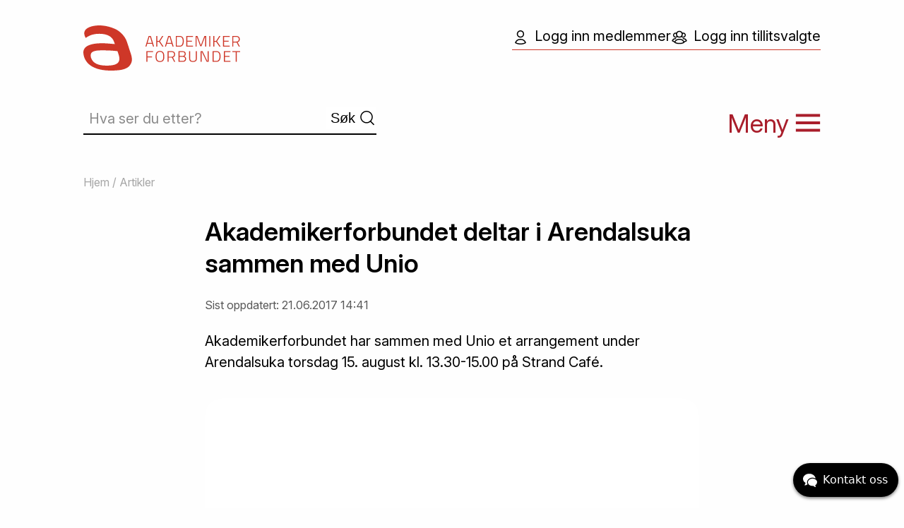

--- FILE ---
content_type: text/html; charset=utf-8
request_url: https://www.akademikerforbundet.no/nyheter/akademikerforbu3/
body_size: 3861
content:
<!doctype html>
<html class="no-js" lang="en">
  <head><script>(function(w,d,s,l,i){w[l]=w[l]||[];w[l].push({'gtm.start':new Date().getTime(),event:'gtm.js'});var f=d.getElementsByTagName(s)[0],j=d.createElement(s),dl=l!='dataLayer'?'&l='+l:'';j.async=true;j.src='https://www.googletagmanager.com/gtm.js?id='+i+dl;f.parentNode.insertBefore(j,f);})(window,document,'script','dataLayer','GTM-K5TB2V3');</script>
    <meta charset="utf-8">
    <meta http-equiv="x-ua-compatible" content="ie=edge">
    <meta name="viewport" content="width=device-width, initial-scale=1.0">
    <title>Akademikerforbundet deltar i Arendalsuka sammen med Unio | Artikler | Akademikerforbundet</title>
    <meta property="fb:app_id" content="1359927897447128" />
    <link rel="preconnect" href="https://fonts.googleapis.com">
    <link rel="preconnect" href="https://fonts.gstatic.com" crossorigin>
    <link href="https://fonts.googleapis.com/css2?family=Inter:ital,opsz,wght@0,14..32,100..900;1,14..32,100..900&display=swap" rel="stylesheet">
    <link href="/sfiles/0/54/44/4/styleSheet/style_447.css" rel="stylesheet" />
    <link rel="stylesheet" href="/share/foundation-icons/foundation-icons.css" />
    <noscript>
      <style>
        .image .js-img {
          display: none;
        }
      </style>
    </noscript>
<!-- Start chat -->
<script src=https://static-chat.kundo.se/chat-js/org/1315/widget.js async defer></script>

<script>
  (function (w) {
    w.$kundo_chat = w.$kundo_chat || {};
    w.$kundo_chat.custom_texts = {
      START_TEXT: 'Kontakt oss',
    };
  }(this));
</script>
<!-- End chat -->
 <script type="text/javascript" src="//ajax.googleapis.com/ajax/libs/jquery/1.8.2/jquery.min.js"></script><!-- script src="/share/foundation6.3/bower_components/what-input/dist/what-input.js"></script -->
        <script src="/share/foundation6.3/bower_components/foundation-sites/dist/js/foundation.min.js"></script>
        <script src="/share/foundation6.3/node_modules/foundation-sites/dist/js/foundation.min.js"></script>
<script src="/share/js/switchimg.min.js"></script><meta property="og:title" content="Akademikerforbundet deltar i Arendalsuka sammen med Unio" /><meta property="og:url" content="https://www.akademikerforbundet.no/nyheter/akademikerforbu3/" /><meta property="og:image" content="https://www.akademikerforbundet.no/sfiles/22/04/2/picture/width1080/aka.jpg" /><meta property="og:site_name" content="Akademikerforbundet"/><meta property="og:description" content="Akademikerforbundet har sammen med Unio et arrangement under Arendalsuka torsdag 15. august kl. 13.30-15.00 på Strand Café."/></head>
  <body><noscript><iframe src="https://www.googletagmanager.com/ns.html?id=GTM-K5TB2V3" height="0" width="0" style="display:none;visibility:hidden"></iframe></noscript>
    <div class="head row">
      <a href="#mainContent" class="hiddenLink">Gå til innholdet</a>
      <div class="large-6 medium-6 small-6 columns">
        <div class="logo-wrapper"><a href="https://www.akademikerforbundet.no/"><img class="norad logo" src="/grf/logo-rod.svg"></a></div>
        <div class="sok-wrapper halv hide-for-small-only">
          <form action="/akademikerforbundet-2025/sok/hva-ser-du-etter/" class="search">
    <input type="text" name="search" placeholder="Hva ser du etter?" value="" /><input type="submit" class="button" value="Søk" /></form>

        </div>
      </div>
      <div class="large-6 medium-6 small-6 columns">      
        <div class="login-wrapper hide-for-small-only"><a class="loginKnp" href="https://minside.akademikerforbundet.no/" target="_blank"><img src="/grf/ikon-medlem.svg" class="loginIkon">Logg inn medlemmer</a>

<a class="loginKnp" href="https://akademiker.winorg.no/" target="_blank"><img src="/grf/ikon-tillitsvalgt.svg" class="loginIkon">Logg inn tillitsvalgte</a>


</div><div id="meny"><span class="hide-for-small-only">Meny </span><span class="burger-ikon"><img class="b-ikon norad" src="/grf/ikon-meny.svg"><img class="a-ikon norad" src="/grf/ikon-meny-lukk.svg"></span></div>
      </div>
    </div>
    <div id="MenuOverlay">
  <div class="row">
    <div class="ak-menu small-12 medium-12 large-12 columns">
      <div class="sok-wrapper halv show-for-small-only">
        <form action="/akademikerforbundet-2025/sok/hva-ser-du-etter/" class="search">
    <input type="text" name="search" placeholder="Hva ser du etter?" value="" /><input type="submit" class="button" value="Søk" /></form>

      </div>
      <div class="nav-area" >
              <div class="m-menu"><a class="m-menu" href="https://www.akademikerforbundet.no/om-akadmikerforbundet/">Om Akademikerforbundet</a></div><ul class="submenu"><li>
    <a href="https://www.akademikerforbundet.no/styringsdokumenter/">Styringsdokumenter</a></li>

<li>
    <a href="https://www.akademikerforbundet.no/om-oss/om-medlemmene/">Om medlemmene </a></li>

<li>
    <a href="https://www.akademikerforbundet.no/styringsdokumenter/politikk/">Akademikerforbundets politikk 2026-2028</a></li>

<li>
    <a href="https://www.akademikerforbundet.no/om-oss/organisasjon/">Organisasjon</a></li>

</ul></div><div class="nav-area" >
              <div class="m-menu"><a class="m-menu" href="/medlem/">Medlem</a></div><ul class="submenu"><li>
    <a href="https://www.akademikerforbundet.no/medlemskap/">Medlemskap</a></li>

<li>
    <a href="https://www.akademikerforbundet.no/medlemskap/medlemsfordeler/">Medlemsfordeler</a></li>

<li>
    <a href="https://www.akademikerforbundet.no/medlemskap/inn-og-utmeldin/">Inn- og utmelding / betingelser</a></li>

<li>
    <a href="/medlem/verving/">Verving</a></li>

<li>
    <a href="https://minside.akademikerforbundet.no/">Logg inn medlemmer</a></li>

</ul></div><div class="nav-area" >
              <div class="m-menu"><a class="m-menu" href="https://www.akademikerforbundet.no/artikler/">Artikler</a></div><ul class="submenu"><li>
    <a href="https://www.akademikerforbundet.no/artikler/nyheter/">Nyheter</a></li>

<li>
    <a href="https://www.akademikerforbundet.no/arbeidsrett/">Arbeidsrett </a></li>

<li>
    <a href="https://www.akademikerforbundet.no/artikler/ledelsesartikler/">Ledelsesartikler</a></li>

</ul></div><div class="nav-area" >
              <div class="m-menu"><a class="m-menu" href="/akademikerforbundet-2025/lonn-tariff-og-/">Lønn, tariff og forhandlinger</a></div><ul class="submenu"><li>
    <a href="https://www.akademikerforbundet.no/om-oss/forkandlere/">For forhandlere</a></li>

<li>
    <a href="https://www.akademikerforbundet.no/lonn-tariff-og-/lokale-forhandlinger/">Lokale forhandlinger</a></li>

<li>
    <a href="https://www.akademikerforbundet.no/lonn-tariff-og-/sentrale-forhandlinger/">Sentrale forhandlinger</a></li>

<li>
    <a href="https://www.akademikerforbundet.no/emner/streik/">Streik</a></li>

<li>
    <a href="https://www.akademikerforbundet.no/pensjon/">Pensjon</a></li>

</ul></div><div class="nav-area" >
              <div class="m-menu"><a class="m-menu" href="https://www.akademikerforbundet.no/organisasjon/">Organisatoriske enheter</a></div><ul class="submenu"><li>
    <a href="https://www.akademikerforbundet.no/organisasjon/hovedstyret/">Hovedstyret 2026-2028</a></li>

<li>
    <a href="https://www.akademikerforbundet.no/regioner/">Regioner </a></li>

<li>
    <a href="https://www.akademikerforbundet.no/organisasjon/landsdekkende-lag/">Landsdekkende lag</a></li>

<li>
    <a href="https://www.akademikerforbundet.no/organisasjon/radgivende-utvalg/">Rådgivende utvalg for tariff</a></li>

<li>
    <a href="https://www.akademikerforbundet.no/organisasjon/fag-og-interessegrupper-i-akademikerforbundet/">Fag- og interessegrupper</a></li>

<li>
    <a href="https://www.akademikerforbundet.no/organisasjon/seniorutvalget/">Seniorutvalget</a></li>

<li>
    <a href="https://www.akademikerforbundet.no/organisasjon/studentutvalget/">Studentutvalget</a></li>

</ul></div><div class="nav-area" >
              <div class="m-menu"><a class="m-menu" href="/akademikerforbundet-2025/tillitsvalgt/">Tillitsvalgt</a></div><ul class="submenu"><li>
    <a href="https://www.akademikerforbundet.no/om-oss/tillitsvalgte/">Tillitsvalgtrollen</a></li>

<li>
    <a href="https://handbok.akademikerforbundet.no/TV/0-velkommen-som-tillitsvalgt-i-Akademikerforbundet/">Tillitsvalgthåndboken</a></li>

<li>
    <a href="https://akademiker.winorg.no/">Logg inn tillitsvalgte</a></li>

<li>
    <a href="https://akademikerforbundetno.sharepoint.com/sites/Dokumentsenter">Logg inn SharePoint</a></li>

</ul></div><div class="nav-area" >
              <div class="m-menu"><a class="m-menu" href="/akademikerforbundet-2025/praktisk-info/">Praktisk info</a></div><ul class="submenu"><li>
    <a href="https://www.akademikerforbundet.no/kurs/kursinformasjon/">Kursinformasjon og reiseregninger</a></li>

<li>
    <a href="https://www.akademikerforbundet.no/personvern/">Personvern / GDPR</a></li>

<li>
    <a href="https://www.akademikerforbundet.no/dokumenter/handboker/">Håndbøker</a></li>

<li>
    <a href="https://www.akademikerforbundet.no/faq/">Spørsmål og svar</a></li>

<li>
    <a href="https://www.akademikerforbundet.no/kontakt-oss/">Kontakt oss</a></li>

</ul></div><div class="nav-area" >
              <div class="m-menu"><a class="m-menu" href="https://www.akademikerforbundet.no/mediaflow/">Mediaflow</a></div></div><div class="nav-area" >
              <div class="m-menu"><a class="m-menu" href="https://www.akademikerforbundet.no/utmerkelser/">Utmerkelser</a></div></div>
    </div>

  </div> 
  <div class="row">
  <div class="column large-12 small-12 medium-12">
    <hr />
   </div>
  </div>
</div>
    <div class="row">
        <div class="large-12 medium-12 small-12 columns"><div class="crumbs">
              <a href="https://www.akademikerforbundet.no/">Hjem</a> / <a href="https://www.akademikerforbundet.no/artikler/">Artikler</a></div></div>
      </div>

    <div class="main row">
      <div class="large-12 columns">
        <a name="mainContent" id="mainContent"></a>
        <h1>Akademikerforbundet deltar i Arendalsuka sammen med Unio</h1><div class="last-updated">Sist oppdatert: 21.06.2017 14:41</div><p class="lead">Akademikerforbundet har sammen med Unio et arrangement under Arendalsuka torsdag 15. august kl. 13.30-15.00 på Strand Café.</p><figure class="image topImg norad align-full">
        <noscript>
          <img src="/sfiles/22/04/2/picture/640x640/aka.jpg" width="640" height="640" alt="" />
        </noscript><img id="bilde_24022" 
             class="js-img" 
             data-srcset='[{"160": "/sfiles/22/04/2/picture/160x160/aka.jpg"},{"320": "/sfiles/22/04/2/picture/320x320/aka.jpg"},{"472": "/sfiles/22/04/2/picture/472x472/aka.jpg"}]' 
             src="[data-uri]" alt="" /></figure>
<p><strong>Radikalisering og forebygging – hvem tar ansvaret?</strong></p>
<p>Kommunene har fått i oppdrag fra regjeringen om å lage strategier mot radikalisering. Hva skal disse strategiene inneholde, hvordan kan man motvirke at unge radikaliseres, og hvilke instanser kan bidra?</p>
<p>Deltakere: PST-sjef Benedicte Bjørnland, professor Tore Bjørgo på Politihøgskolen, generalsekretær Æsæl Manouchehri i LIM-nettverket, spesialrådgiver Yngve Carlsson i KS og leder Anne Grønsund i Barnevernspedagogene i Akademikerforbundet. Møteleder: Trude Teige.</p>
<p><a href="http://arendalsuka.no/" target="_blank">Program for hele Arendalsuka finner du her.</a></p>


      </div>
    </div>
    <div class="foot">
      <div class="row">
        <div class="large-12 columns">
          <div id="oc_444571"><div class="row row__484866"><div class="large-4 medium-4 columns"><img src="/sfiles/3/65/44/4/picture/logo-svart.svg" width="152" height="45" class="norad" id="bilde_444563" alt="" />

</div><div class="large-8 medium-8 columns"><div id="oc_444567"><a class="sl-wrapper" href="https://www.akademikerforbundet.no/kontakt-oss/">Konktakt oss</a>
    <a class="sl-wrapper" href="https://www.akademikerforbundet.no/kurs/kursoversikt/" target="_blank">Kurs</a>
    <a class="sl-wrapper" href="https://www.akademikerforbundet.no/faq/">Spørsmål og svar</a>
    </div>

</div></div></div>

<div id="oc_444572"><div class="paragraph clearfix" id="par-444574"><div class="content"><p>Tollbugata 35, <br />0157 Oslo</p>
<p>Org.nr. <span>971 526 564</span></p></div>
  </div>
<div class="paragraph clearfix" id="par-444575"><div class="content"><p>Telefon: <a href="tel:+4721023364">(+47) 21 02 33 64</a><br />E-post: <a href="mailto:post@akademikerforbundet.no">post@akademikerforbundet.no</a></p>
<p>Web-redaktør: Astrid T. Sørland</p></div>
  </div>
</div>

<div id="oc_444577"><p class="tight"><a href="/personvern">Personvern</a></p>
<div id="oc_444579"><a class="imgLink" href="https://www.unio.no/" target="_blank"><img src="/sfiles/0/85/44/4/picture/logo-unio.svg" class="norad" id="bilde_444580" alt="" /></a>

<a class="imgLink" href="https://www.instagram.com/akademikerforbundet/" target="_blank"><img src="/sfiles/2/85/44/4/picture/instagram.svg" width="40" height="40" class="norad" id="bilde_444582" alt="" /></a>

<a class="imgLink" href="https://www.facebook.com/pages/Akademikerforbundet/136138373065986" target="_blank"><img src="/sfiles/1/85/44/4/picture/facebook.svg" width="40" height="40" class="norad" id="bilde_444581" alt="" /></a>

</div>

</div>




          
        </div>
      </div>
    </div>
    <div class="sig">
      <div class="row">
        <div class="large-12 columns">
          Design: <a href="https://www.milla-design.no/" rel="nofollow">Milla Design</a> / Utviklet av: <a href="https://www.imaker.no/" rel="nofollow">Imaker as</a>  
        </div>
      </div>
    </div> 
    <script>
      $(document).foundation();
      $(document).ready(function(){
        switchImg();
        $('#meny').on('click',function (e) {
          $(this).toggleClass('nohov');
          $('#MenuOverlay').slideToggle(400);
          $(this).toggleClass('active');
          setTimeout(() => {
            $(this).removeClass('nohov');
          }, 800);
        });
      });
    </script>
    
  </body>
</html>



--- FILE ---
content_type: image/svg+xml
request_url: https://www.akademikerforbundet.no/grf/ikon-medlem.svg
body_size: 945
content:
<svg width="24" height="24" viewBox="0 0 24 24" fill="none" xmlns="http://www.w3.org/2000/svg">
<path fill-rule="evenodd" clip-rule="evenodd" d="M11.966 3.5C9.9384 3.5 8.29492 5.14275 8.29492 7.16973C8.29492 9.19672 9.9384 10.8395 11.966 10.8395C13.9921 10.8395 15.6357 9.19686 15.6357 7.16973C15.6357 5.1426 13.9921 3.5 11.966 3.5ZM6.79492 7.16973C6.79492 4.31374 9.11055 2 11.966 2C14.8202 2 17.1357 4.31389 17.1357 7.16973C17.1357 10.0256 14.8202 12.3395 11.966 12.3395C9.11055 12.3395 6.79492 10.0257 6.79492 7.16973Z" fill="black"/>
<path fill-rule="evenodd" clip-rule="evenodd" d="M5.87893 19.185C7.66291 20.1222 9.73941 20.5057 11.9981 20.5001H12.0018C14.2604 20.5057 16.3369 20.1222 18.1209 19.185C17.0964 16.7392 14.8095 15.5617 12.0019 15.5689H11.998C9.18685 15.5617 6.90366 16.7364 5.87893 19.185ZM11.9999 14.0689C8.5005 14.0605 5.38354 15.6881 4.24195 19.2981L4.0647 19.8586L4.56666 20.1646C6.77103 21.5084 9.33367 22.0064 11.9999 22.0001C14.6662 22.0064 17.2288 21.5084 19.4332 20.1646L19.9352 19.8586L19.7579 19.2981C18.6175 15.6917 15.4959 14.0605 11.9999 14.0689Z" fill="black"/>
</svg>


--- FILE ---
content_type: application/javascript
request_url: https://chat.kundo.se/chat/org/1315/status/?callback=__status
body_size: 79
content:
__status([{"public_name": "Kontakt oss", "language": "nb", "flow": "akademikerforbundet-c-615rtg0w", "online": false, "queue_enabled": false, "online_editors": [], "queue_length": 0, "has_available_editor": false, "auth_endpoint": null, "show_chat_button_offline": true}])

--- FILE ---
content_type: image/svg+xml
request_url: https://www.akademikerforbundet.no/sfiles/1/85/44/4/picture/facebook.svg
body_size: 233
content:
<svg width="40" height="40" viewBox="0 0 40 40" fill="none" xmlns="http://www.w3.org/2000/svg">
<path d="M25.6722 21.4688L26.3492 17.2158H22.1162V14.4559C22.1162 13.2924 22.7075 12.1583 24.6033 12.1583H26.5277V8.53732C26.5277 8.53732 24.7814 8.25 23.1117 8.25C19.6257 8.25 17.3471 10.287 17.3471 13.9745V17.2158H13.4722V21.4688H17.3471V31.75H22.1162V21.4688H25.6722Z" fill="black"/>
</svg>
